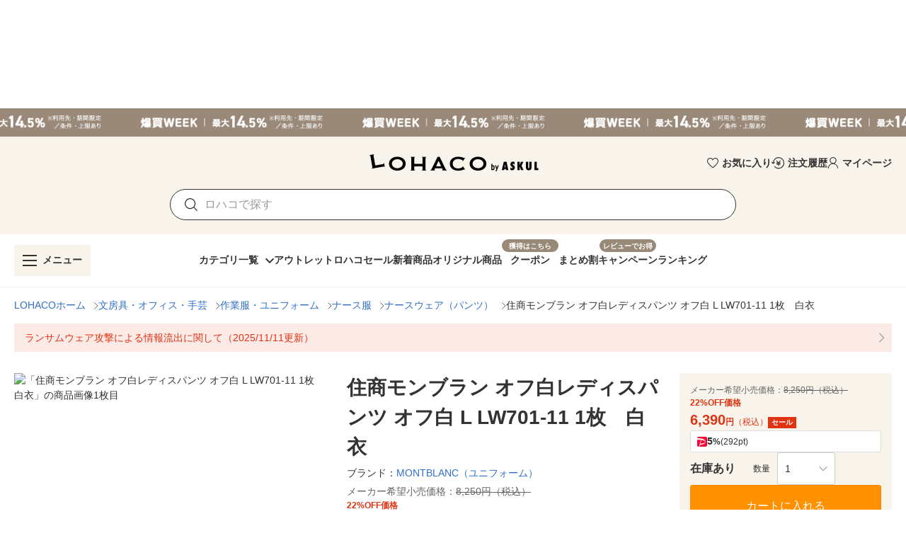

--- FILE ---
content_type: text/css
request_url: https://s.yimg.jp/images/lohaco-fe/z/202601261412/css/6d63944.css
body_size: 1886
content:
.v-btn[data-v-3325549e]:before{display:none}[data-v-c3c33954].v-text-field .v-input__control{min-height:auto!important}[data-v-c3c33954].v-text-field .v-input__control .v-input__slot{background:transparent;min-height:auto!important;padding:0 20px 0 0!important}[data-v-c3c33954].v-text-field .v-input__control .v-input__slot .v-input__prepend-inner{height:100%;padding-right:0}[data-v-c3c33954].v-text-field .v-input__control .v-input__slot input{color:var(--v-black-base)}[data-v-c3c33954].v-text-field .v-input__control .v-input__slot input::-moz-placeholder{color:var(--v-black-base);font-weight:400;opacity:.5}[data-v-c3c33954].v-text-field .v-input__control .v-input__slot input:-ms-input-placeholder{color:var(--v-black-base);font-weight:400;opacity:.5}[data-v-c3c33954].v-text-field .v-input__control .v-input__slot input::placeholder{color:var(--v-black-base);font-weight:400;opacity:.5}[data-v-c3c33954].v-text-field .v-input__control .v-input__slot .v-btn:before{display:none}[data-v-c3c33954].v-text-field--outlined fieldset{border:none}[data-v-12c36fa5].v-text-field .v-input__control,[data-v-12c36fa5].v-text-field .v-input__slot{min-height:auto!important}[data-v-12c36fa5].v-text-field .v-input__control .v-btn:before,[data-v-12c36fa5].v-text-field .v-input__slot .v-btn:before{display:none}[data-v-12c36fa5].v-text-field .v-input__slot{padding:0 8px 0 16px!important}[data-v-12c36fa5].v-text-field--outlined fieldset{border:1px solid var(--v-black-base)}.v-btn[data-v-26c7c128]:before{content:none}.v-btn[data-v-26c7c128] .v-btn__content{flex-shrink:1}.v-icon.v-icon{transition:none!important}[data-v-153c8d95] .v-image .v-responsive__content,[data-v-153c8d95] .v-image svg{height:inherit;width:inherit}[data-v-73f0c9c1] .v-application--wrap{min-height:100svh}[data-v-73f0c9c1] .v-application--wrap .v-application--wrap{min-height:auto}[data-v-73f0c9c1] footer,[data-v-73f0c9c1] header{flex-grow:0}.desktopLayout[data-v-73f0c9c1] a:hover{opacity:.7}.v-btn[data-v-3475a81b]:before{display:none}.v-list-item .v-list-item__content[data-v-62689bd9]{padding:10px 0}.v-list-item[data-v-62689bd9]:after,.v-list-item[data-v-62689bd9]:before{display:none}.v-list-item .v-list-item__content[data-v-4b5d0704]{padding:10px 0}.v-list-item[data-v-4b5d0704]:after,.v-list-item[data-v-4b5d0704]:before{display:none}.v-list-item .v-list-item__content[data-v-a3637e14]{padding:10px 0}.v-list-item[data-v-a3637e14]:after,.v-list-item[data-v-a3637e14]:before{display:none}.burgerNavigation[data-v-469cf014]{-webkit-overflow-scrolling:auto;overflow:visible}.burgerNavigation .v-navigation-drawer__content .menuClose[data-v-469cf014]{left:auto;right:-40px}.burgerNavigation .v-navigation-drawer__content .menuClose.rightMenu[data-v-469cf014]{left:-40px;right:auto}.v-card[data-v-41e7275c]:before{content:none}[data-v-1cf7f116] .v-list-item:after,[data-v-1cf7f116] .v-list-item:before{display:none}[data-v-1cf7f116] .v-form .v-text-field .v-input__control .v-input__slot input{font-weight:700}header[data-v-17e2b03a]{height:138px}header .parent[data-v-17e2b03a]{display:flex;justify-content:space-between;margin-bottom:12px;margin-left:390px}header .parent .childLogo[data-v-17e2b03a]{width:260px}header .parent .childLinks[data-v-17e2b03a]{align-items:center;display:flex;gap:20px;justify-content:flex-end;width:390px}@media screen and (max-width:1100px){header[data-v-17e2b03a]{height:179px}header .parent[data-v-17e2b03a]{align-items:center;flex-direction:column;justify-content:normal;margin-bottom:20px;margin-left:0}header .parent .childLogo[data-v-17e2b03a]{margin-bottom:12px}header .parent .childLinks[data-v-17e2b03a]{justify-content:center}}[data-v-0adfe06a] .v-btn__content{opacity:1!important}[data-v-208b7542] .v-btn:before,[data-v-36000770] .v-btn:before,[data-v-542a9558] .v-btn:before{content:none}.v-sheet[data-v-61fe8c24]{cursor:pointer}.v-sheet span[data-v-61fe8c24]{position:relative}.v-sheet span[data-v-61fe8c24]:before{background-color:var(--v-grey-base);content:"";height:2px;left:0;position:absolute;top:0;width:16px}.v-sheet span[data-v-61fe8c24]:after{border-right:2px solid var(--v-grey-base);border-top:2px solid var(--v-grey-base);content:"";height:12px;left:2px;position:absolute;top:50%;transform:rotate(-45deg);width:12px}[data-v-24ee9157] .v-btn:before{content:none}[data-v-24ee9157] .v-btn .v-btn__content{flex:1 1 auto;justify-content:start}.snsText[data-v-24ee9157]{position:relative}.snsText[data-v-24ee9157]:before{border-left:1px solid var(--v-grey-lighten2);bottom:0;content:"";height:15px;left:0;margin:auto;position:absolute;top:0}.v-list-item--link[data-v-7fa0b684]:after,.v-list-item--link[data-v-7fa0b684]:before{display:none}.container[data-v-360bdc6c] a.adItemContainer{align-items:center;display:flex;flex-wrap:nowrap;margin:0;padding:10px 30px 10px 0;position:relative;-webkit-text-decoration:none;text-decoration:none}.container[data-v-360bdc6c] a.adItemContainer:after{border-right:1px solid var(--v-grey-base);border-top:1px solid var(--v-grey-base);bottom:0;content:"";display:block;height:7px;margin:auto;position:absolute;right:10px;top:0;transform:rotate(45deg);width:7px}.container[data-v-360bdc6c] a.adItemContainer .labelBox{margin-right:10px}.container[data-v-360bdc6c] a.adItemContainer .labelBox .labelText{align-items:center;background-color:var(--v-brown-base);color:#fff;display:flex;font-size:12px;font-weight:700;min-height:20px;padding:0 8px;white-space:nowrap}.container[data-v-360bdc6c] a.adItemContainer .textBox .adText{color:var(--v-brown-base);font-size:14px;font-weight:700;line-height:21px;margin:0}@media only screen and (max-width:767.98px){.container[data-v-360bdc6c] a.adItemContainer{padding:10px 30px 10px 10px}}.v-list-item--link[data-v-d4c3b52e]:before{display:none}[data-v-d4c3b52e] .v-btn .v-btn__content{line-height:20px}[data-v-d4c3b52e] .footerTextAd .v-divider{border-top:1px solid var(--v-grey-lighten2)!important}.v-list-item[data-v-5e975c7a]:after,.v-list-item[data-v-5e975c7a]:before{display:none}[data-v-5e975c7a] .v-btn .v-btn__content{line-height:inherit}.v-dialog__content[data-v-47addbe0]{padding:20px}.v-dialog__content[data-v-47addbe0] .v-dialog{align-items:center;box-shadow:none;display:flex;flex-direction:column;gap:10px;height:100%;justify-content:center;margin:0;max-height:none;overflow-y:visible;position:relative}.breakButton[data-v-6aae0ac8]{white-space:normal}.breakButton[data-v-6aae0ac8] .v-btn__content{flex:1 1 auto}.breakButton[data-v-3cd619b0]{white-space:normal}.breakButton[data-v-3cd619b0] .v-btn__content{flex:1 1 auto}[data-v-75d73b54] .v-application--wrap .v-application--wrap{min-height:auto}.desktopLayout[data-v-75d73b54] a:hover{opacity:.7}.global-navi-wrap[data-v-75d73b54]{bottom:0;position:fixed;width:100%;z-index:2000000}.v-sheet[data-v-7cec093e]:not(.v-footer):not(.v-list){cursor:pointer}.v-sheet:not(.v-footer):not(.v-list) span[data-v-7cec093e]{position:relative}.v-sheet:not(.v-footer):not(.v-list) span[data-v-7cec093e]:before{background-color:var(--v-grey-base);content:"";height:2px;left:0;position:absolute;top:0;width:16px}.v-sheet:not(.v-footer):not(.v-list) span[data-v-7cec093e]:after{border-right:2px solid var(--v-grey-base);border-top:2px solid var(--v-grey-base);content:"";height:12px;left:2px;position:absolute;top:50%;transform:rotate(-45deg);width:12px}[data-v-d651e98c] .v-application--wrap .v-application--wrap{min-height:auto}.desktopLayout[data-v-d651e98c] a:hover{opacity:.7}.global-navi-wrap[data-v-d651e98c]{bottom:0;position:fixed;width:100%;z-index:2000000}[data-v-06fb51c8] .v-application--wrap .v-application--wrap{min-height:auto}[data-v-06fb51c8] #yjsmhHeader{z-index:1!important}.desktopLayout[data-v-06fb51c8] a:hover{opacity:.7}.global-navi-wrap[data-v-06fb51c8]{bottom:0;position:fixed;width:100%;z-index:2000000}[data-v-edb3a822] .v-application--wrap .v-application--wrap{min-height:auto}[data-v-edb3a822] #yjsmhHeader{z-index:1!important}.desktopLayout[data-v-edb3a822] a:hover{opacity:.7}.global-navi-wrap[data-v-edb3a822]{bottom:0;position:fixed;width:100%;z-index:2000000}svg g[data-v-05464540],svg path[data-v-05464540],svg[data-v-05464540]{fill:currentColor}